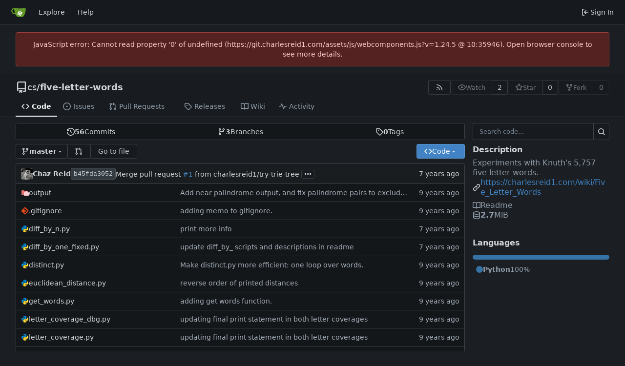

--- FILE ---
content_type: text/css; charset=utf-8
request_url: https://git.charlesreid1.com/assets/css/theme-gitea-dark.css?v=1.24.5
body_size: 2961
content:
.chroma .bp{color:#fabd2f}.chroma .c,.chroma .c1,.chroma .ch,.chroma .cm{color:#777e94}.chroma .cp{color:#8ec07c}.chroma .cpf{color:#649bc4}.chroma .cs{color:#9075cd}.chroma .dl{color:#649bc4}.chroma .gd{color:#fff;background-color:#5f3737}.chroma .ge{color:#ddee30}.chroma .gh{color:#ffaa10}.chroma .gi{color:#fff;background-color:#3a523a}.chroma .go{color:#777e94}.chroma .gp{color:#ebdbb2}.chroma .gr{color:#f43}.chroma .gs{color:#ebdbb2}.chroma .gt{color:#ff7540}.chroma .gu{color:#b8bb26}.chroma .il{color:#649bc4}.chroma .k{color:#ff7540}.chroma .kc{color:#649bc4}.chroma .kd{color:#ff7540}.chroma .kn{color:#ffaa10}.chroma .kp{color:#5f8700}.chroma .kr{color:#ff7540}.chroma .kt{color:#ff7b72}.chroma .m,.chroma .mb,.chroma .mf,.chroma .mh,.chroma .mi,.chroma .mo{color:#649bc4}.chroma .n{color:#c9d1d9}.chroma .na,.chroma .nb{color:#fabd2f}.chroma .nc{color:#ffaa10}.chroma .nd{color:#8ec07c}.chroma .ne{color:#ff7540}.chroma .nf,.chroma .ni{color:#fabd2f}.chroma .nl{color:#ff7540}.chroma .nn{color:#c9d1d9}.chroma .no{color:#649bc4}.chroma .nt{color:#ff7540}.chroma .nv{color:#ebdbb2}.chroma .nx{color:#b6bac5}.chroma .o{color:#ff7540}.chroma .ow{color:#5f8700}.chroma .p{color:#d2d4db}.chroma .s,.chroma .s1,.chroma .s2{color:#b8bb26}.chroma .sa{color:#ffaa10}.chroma .sb{color:#b8bb26}.chroma .sc{color:#ffaa10}.chroma .sd{color:#b8bb26}.chroma .se{color:#ff8540}.chroma .sh{color:#b8bb26}.chroma .si{color:#ffaa10}.chroma .sr{color:#9075cd}.chroma .ss{color:#ff8540}.chroma .sx{color:#ffaa10}.chroma .vc,.chroma .vg,.chroma .vi{color:#649bee}.chroma .w{color:#7f8699}.CodeMirror.cm-s-default .cm-property,.CodeMirror.cm-s-paper .cm-property{color:#a0cc75}.CodeMirror.cm-s-default .cm-header,.CodeMirror.cm-s-paper .cm-header{color:#9daccc}.CodeMirror.cm-s-default .cm-quote,.CodeMirror.cm-s-paper .cm-quote{color:#090}.CodeMirror.cm-s-default .cm-keyword,.CodeMirror.cm-s-paper .cm-keyword{color:#cc8a61}.CodeMirror.cm-s-default .cm-atom,.CodeMirror.cm-s-paper .cm-atom{color:#ef5e77}.CodeMirror.cm-s-default .cm-number,.CodeMirror.cm-s-paper .cm-number{color:#ff5656}.CodeMirror.cm-s-default .cm-def,.CodeMirror.cm-s-paper .cm-def{color:#e4e4e4}.CodeMirror.cm-s-default .cm-variable-2,.CodeMirror.cm-s-paper .cm-variable-2{color:#00bdbf}.CodeMirror.cm-s-default .cm-variable-3,.CodeMirror.cm-s-paper .cm-variable-3{color:#085}.CodeMirror.cm-s-default .cm-comment,.CodeMirror.cm-s-paper .cm-comment{color:#8e9ab3}.CodeMirror.cm-s-default .cm-string,.CodeMirror.cm-s-paper .cm-string{color:#a77272}.CodeMirror.cm-s-default .cm-string-2,.CodeMirror.cm-s-paper .cm-string-2{color:#f50}.CodeMirror.cm-s-default .cm-meta,.CodeMirror.cm-s-paper .cm-meta,.CodeMirror.cm-s-default .cm-qualifier,.CodeMirror.cm-s-paper .cm-qualifier{color:#ffb176}.CodeMirror.cm-s-default .cm-builtin,.CodeMirror.cm-s-paper .cm-builtin{color:#b7c951}.CodeMirror.cm-s-default .cm-bracket,.CodeMirror.cm-s-paper .cm-bracket{color:#997}.CodeMirror.cm-s-default .cm-tag,.CodeMirror.cm-s-paper .cm-tag{color:#f1d273}.CodeMirror.cm-s-default .cm-attribute,.CodeMirror.cm-s-paper .cm-attribute{color:#bfcc70}.CodeMirror.cm-s-default .cm-hr,.CodeMirror.cm-s-paper .cm-hr{color:#999}.CodeMirror.cm-s-default .cm-url,.CodeMirror.cm-s-paper .cm-url{color:#c5cfd0}.CodeMirror.cm-s-default .cm-link,.CodeMirror.cm-s-paper .cm-link{color:#d8c792}.CodeMirror.cm-s-default .cm-error,.CodeMirror.cm-s-paper .cm-error{color:#dbdbeb}gitea-theme-meta-info{--theme-display-name: "Dark"}:root{--is-dark-theme: true;--color-primary: #4183c4;--color-primary-contrast: #ffffff;--color-primary-dark-1: #548fca;--color-primary-dark-2: #679cd0;--color-primary-dark-3: #7aa8d6;--color-primary-dark-4: #8db5dc;--color-primary-dark-5: #b3cde7;--color-primary-dark-6: #d9e6f3;--color-primary-dark-7: #f4f8fb;--color-primary-light-1: #3876b3;--color-primary-light-2: #31699f;--color-primary-light-3: #2b5c8b;--color-primary-light-4: #254f77;--color-primary-light-5: #193450;--color-primary-light-6: #0c1a28;--color-primary-light-7: #04080c;--color-primary-alpha-10: #4183c419;--color-primary-alpha-20: #4183c433;--color-primary-alpha-30: #4183c44b;--color-primary-alpha-40: #4183c466;--color-primary-alpha-50: #4183c480;--color-primary-alpha-60: #4183c499;--color-primary-alpha-70: #4183c4b3;--color-primary-alpha-80: #4183c4cc;--color-primary-alpha-90: #4183c4e1;--color-primary-hover: var(--color-primary-light-1);--color-primary-active: var(--color-primary-light-2);--color-secondary: #3b444c;--color-secondary-dark-1: #414b54;--color-secondary-dark-2: #49545f;--color-secondary-dark-3: #576471;--color-secondary-dark-4: #677685;--color-secondary-dark-5: #758594;--color-secondary-dark-6: #8392a0;--color-secondary-dark-7: #929eab;--color-secondary-dark-8: #a2acb7;--color-secondary-dark-9: #a9b3bd;--color-secondary-dark-10: #b7bfc7;--color-secondary-dark-11: #c5cbd2;--color-secondary-dark-12: #cfd4da;--color-secondary-dark-13: #d2d7dc;--color-secondary-light-1: #313940;--color-secondary-light-2: #292f35;--color-secondary-light-3: #1d2226;--color-secondary-light-4: #171b1e;--color-secondary-alpha-10: #3b444c19;--color-secondary-alpha-20: #3b444c33;--color-secondary-alpha-30: #3b444c4b;--color-secondary-alpha-40: #3b444c66;--color-secondary-alpha-50: #3b444c80;--color-secondary-alpha-60: #3b444c99;--color-secondary-alpha-70: #3b444cb3;--color-secondary-alpha-80: #3b444ccc;--color-secondary-alpha-90: #3b444ce1;--color-secondary-button: var(--color-secondary-dark-4);--color-secondary-hover: var(--color-secondary-dark-3);--color-secondary-active: var(--color-secondary-dark-2);--color-console-fg: #f7f8f9;--color-console-fg-subtle: #bdc4cc;--color-console-bg: #171b1e;--color-console-border: #2e353b;--color-console-hover-bg: #272d33;--color-console-active-bg: #2e353b;--color-console-menu-bg: #262b31;--color-console-menu-border: #414b55;--color-red: #cc4848;--color-orange: #cc580c;--color-yellow: #cc9903;--color-olive: #91a313;--color-green: #87ab63;--color-teal: #00918a;--color-blue: #3a8ac6;--color-violet: #906ae1;--color-purple: #b259d0;--color-pink: #d22e8b;--color-brown: #a47252;--color-black: #1d2328;--color-red-light: #d15a5a;--color-orange-light: #f6a066;--color-yellow-light: #eaaf03;--color-olive-light: #abc016;--color-green-light: #93b373;--color-teal-light: #00b6ad;--color-blue-light: #4e96cc;--color-violet-light: #9b79e4;--color-purple-light: #ba6ad5;--color-pink-light: #d74397;--color-brown-light: #b08061;--color-black-light: #424851;--color-red-dark-1: #c23636;--color-orange-dark-1: #f38236;--color-yellow-dark-1: #b88a03;--color-olive-dark-1: #839311;--color-green-dark-1: #7a9e55;--color-teal-dark-1: #00837c;--color-blue-dark-1: #347cb3;--color-violet-dark-1: #7b4edb;--color-purple-dark-1: #a742c9;--color-pink-dark-1: #be297d;--color-brown-dark-1: #94674a;--color-black-dark-1: #292e38;--color-red-dark-2: #ad3030;--color-orange-dark-2: #f16e17;--color-yellow-dark-2: #a37a02;--color-olive-dark-2: #74820f;--color-green-dark-2: #6c8c4c;--color-teal-dark-2: #00746e;--color-blue-dark-2: #2e6e9f;--color-violet-dark-2: #6733d6;--color-purple-dark-2: #9834b9;--color-pink-dark-2: #a9246f;--color-brown-dark-2: #835b42;--color-black-dark-2: #272930;--color-ansi-black: #1e2327;--color-ansi-red: #cc4848;--color-ansi-green: #87ab63;--color-ansi-yellow: #cc9903;--color-ansi-blue: #3a8ac6;--color-ansi-magenta: #d22e8b;--color-ansi-cyan: #00918a;--color-ansi-white: var(--color-console-fg-subtle);--color-ansi-bright-black: #424851;--color-ansi-bright-red: #d15a5a;--color-ansi-bright-green: #93b373;--color-ansi-bright-yellow: #eaaf03;--color-ansi-bright-blue: #4e96cc;--color-ansi-bright-magenta: #d74397;--color-ansi-bright-cyan: #00b6ad;--color-ansi-bright-white: var(--color-console-fg);--color-grey: #384149;--color-grey-light: #818f9e;--color-gold: #b1983b;--color-white: #ffffff;--color-diff-added-linenum-bg: #274227;--color-diff-added-row-bg: #203224;--color-diff-added-row-border: #314a37;--color-diff-added-word-bg: #3c653c;--color-diff-moved-row-bg: #818044;--color-diff-moved-row-border: #bcca6f;--color-diff-removed-linenum-bg: #482121;--color-diff-removed-row-bg: #301e1e;--color-diff-removed-row-border: #634343;--color-diff-removed-word-bg: #6f3333;--color-diff-inactive: #22282d;--color-error-border: #a04141;--color-error-bg: #522;--color-error-bg-active: #744;--color-error-bg-hover: #633;--color-error-text: #f9cbcb;--color-success-border: #458a57;--color-success-bg: #284034;--color-success-text: #6cc664;--color-warning-border: #bb9d00;--color-warning-bg: #3a3a30;--color-warning-text: #fbbd08;--color-info-border: #306090;--color-info-bg: #26354c;--color-info-text: #38a8e8;--color-red-badge: #db2828;--color-red-badge-bg: #db28281a;--color-red-badge-hover-bg: #db28284d;--color-green-badge: #21ba45;--color-green-badge-bg: #21ba451a;--color-green-badge-hover-bg: #21ba454d;--color-yellow-badge: #fbbd08;--color-yellow-badge-bg: #fbbd081a;--color-yellow-badge-hover-bg: #fbbd084d;--color-orange-badge: #f2711c;--color-orange-badge-bg: #f2711c1a;--color-orange-badge-hover-bg: #f2711c4d;--color-git: #f05133;--color-body: #1b1f23;--color-box-header: #1a1d1f;--color-box-body: #14171a;--color-box-body-highlight: #1e2226;--color-text-dark: #f7f8f9;--color-text: #d0d5da;--color-text-light: #bcc3cb;--color-text-light-1: #a5afb9;--color-text-light-2: #8f9ba8;--color-text-light-3: #788797;--color-footer: var(--color-nav-bg);--color-timeline: #343c44;--color-input-text: var(--color-text-dark);--color-input-background: #171a1e;--color-input-toggle-background: #2e353c;--color-input-border: var(--color-secondary);--color-input-border-hover: var(--color-secondary-dark-1);--color-light: #00001728;--color-light-mimic-enabled: rgba(0, 0, 0, calc(40 / 255 * 222 / 255 / var(--opacity-disabled)));--color-light-border: #e8f3ff28;--color-hover: #e8f3ff19;--color-hover-opaque: #21252a;--color-active: #e8f3ff24;--color-menu: #171a1e;--color-card: #171a1e;--color-markup-table-row: #e8f3ff0f;--color-markup-code-block: #e8f3ff12;--color-markup-code-inline: #e8f3ff28;--color-button: #171a1e;--color-code-bg: #14171a;--color-shadow: #00001758;--color-shadow-opaque: #000017;--color-secondary-bg: #2a3137;--color-expand-button: #2f363d;--color-placeholder-text: var(--color-text-light-3);--color-editor-line-highlight: var(--color-primary-light-5);--color-project-column-bg: var(--color-secondary-light-2);--color-caret: var(--color-text);--color-reaction-bg: #e8f3ff12;--color-reaction-hover-bg: var(--color-primary-light-4);--color-reaction-active-bg: var(--color-primary-light-5);--color-tooltip-text: #f9fafb;--color-tooltip-bg: #000b17f0;--color-nav-bg: #16191d;--color-nav-hover-bg: var(--color-secondary-light-1);--color-nav-text: var(--color-text);--color-secondary-nav-bg: #181c20;--color-label-text: var(--color-text);--color-label-bg: #7282924b;--color-label-hover-bg: #728292a0;--color-label-active-bg: #728292ff;--color-accent: var(--color-primary-light-1);--color-small-accent: var(--color-primary-light-5);--color-highlight-fg: #87651e;--color-highlight-bg: #352c1c;--color-overlay-backdrop: #080808c0;accent-color:var(--color-accent);color-scheme:dark}.emoji[aria-label="check mark"],.emoji[aria-label="currency exchange"],.emoji[aria-label="TOP arrow"],.emoji[aria-label="END arrow"],.emoji[aria-label="ON! arrow"],.emoji[aria-label="SOON arrow"],.emoji[aria-label="heavy dollar sign"],.emoji[aria-label=copyright],.emoji[aria-label=registered],.emoji[aria-label="trade mark"],.emoji[aria-label=multiply],.emoji[aria-label=plus],.emoji[aria-label=minus],.emoji[aria-label=divide],.emoji[aria-label="curly loop"],.emoji[aria-label="double curly loop"],.emoji[aria-label="wavy dash"],.emoji[aria-label="paw prints"],.emoji[aria-label="musical note"],.emoji[aria-label="musical notes"]{filter:invert(100%) hue-rotate(180deg)}
